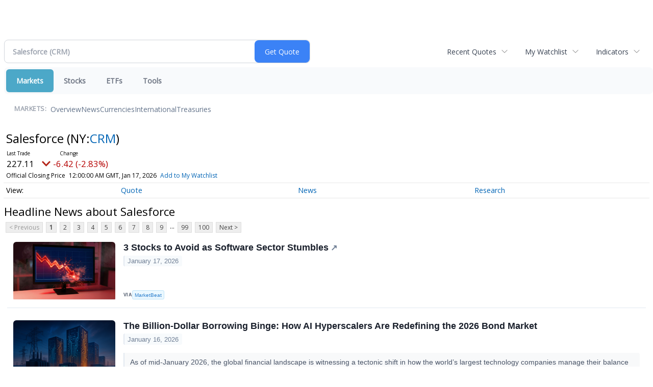

--- FILE ---
content_type: text/html; charset=UTF-8
request_url: https://finance.minyanville.com/minyanville/quote/news?Symbol=NY%3ACRM&ChannelType=NEWS
body_size: 73505
content:
<!doctype html>

 <head>
  <title>Daily Penny Alerts - Latest News about Salesforce (NYSE:CRM) | Salesforce (NYSE:CRM) News</title>
  <style>
   .cropped-image {
    width: 600px;
    height: 70px;
    background-position: center center;
    background-image: url(https://uspto.report/TM/77912671/mark);
    background-repeat: no-repeat;
   }
  </style>
 <meta name="viewport" content="width=device-width, initial-scale=1">
<meta name="description" content="View the latest news & press releases about Salesforce (NYSE:CRM)">
<meta name="robots" content="max-image-preview:large"><link rel="preconnect" href="https://fonts.googleapis.com">
<meta name="twitter:card" content="summary_large_image">
<meta name="twitter:title" content="Latest News about Salesforce (NYSE:CRM) | Salesforce (NYSE:CRM) News">
<meta name="twitter:description" content="View the latest news & press releases about Salesforce (NYSE:CRM)">
<meta name="twitter:image" content=""></head>
 <body>
  <div class = "cropped-image"></div>
  <div><!--FINANCIALCONTENT GOES HERE--></div>
 </body>

<div class="invc">
<link href="https://fonts.googleapis.com/css2?family=Open+Sans&display=swap" rel="stylesheet">


  <script src="//js.financialcontent.com/FCON/FCON.js" type="text/javascript"></script>
  <script type="text/javascript">
   FCON.initialize('//js.financialcontent.com/',true,'finance.minyanville.com','minyanville','');
  </script>
  
 <script type="text/javascript" id="dianomi_context_script" src="https://www.dianomi.com/js/contextfeed.js"></script>

<link rel="stylesheet" href="https://finance.minyanville.com/privatelabel/privatelabel1.css">
 <script type="text/javascript">
  document.FCON.setAutoReload(600);
 </script>

 <div class="nav">
  <link rel="stylesheet" href="https://finance.minyanville.com/widget/privatelabel/nav/investingnav2020.css"><div class="investing-nav-2020">
 <div class="investing-nav-2020-getquote">
  <div class="investing-nav-2020-getquote-widget" id="investingnav_tickerbox"></div>
 </div>
 <div class="investing-nav-2020-hotlinks">
  <div class="investing-nav-2020-hotlink">
   <a class="drop" hoverMenu="_next" href="https://finance.minyanville.com/minyanville/user/recentquotes">Recent Quotes</a>
   <div class="drop_items" style="display:none">
    <div class="morelink clearfix"><a href="https://finance.minyanville.com/minyanville/user/recentquotes">View Full List</a></div>
   </div>
  </div>
  <div class="investing-nav-2020-hotlink">
   <a class="drop" hoverMenu="_next" href="https://finance.minyanville.com/minyanville/user/watchlist">My Watchlist</a>
   <div class="drop_items" style="display:none">
    <div class="morelink clearfix"><a href="https://finance.minyanville.com/minyanville/user/watchlist">Create Watchlist</a></div>
   </div>
  </div>
  <div class="investing-nav-2020-hotlink">
   <a class="drop" hoverMenu="_next">Indicators</a>
   <div class="drop_items" style="display:none">
    <div class="clearfix"><a href="https://finance.minyanville.com/minyanville/quote?Symbol=DJI%3ADJI">DJI</a></div>
    <div class="clearfix"><a href="https://finance.minyanville.com/minyanville/quote?Symbol=NQ%3ACOMP">Nasdaq Composite</a></div>
    <div class="clearfix"><a href="https://finance.minyanville.com/minyanville/quote?Symbol=CBOE%3ASPX">SPX</a></div>
    <div class="clearfix"><a href="https://finance.minyanville.com/minyanville/quote?Symbol=CY%3AGOLD">Gold</a></div>
    <div class="clearfix"><a href="https://finance.minyanville.com/minyanville/quote?Symbol=CY%3AOIL">Crude Oil</a></div>
   </div>
  </div>
 </div>
 <div class="investing-nav-2020-menu">
  <div class="investing-nav-2020-menu-item active" hoverable="true"><a href="https://finance.minyanville.com/minyanville/markets">Markets</a></div>
  <div class="investing-nav-2020-menu-item " hoverable="true"><a href="https://finance.minyanville.com/minyanville/stocks">Stocks</a></div>
  <div class="investing-nav-2020-menu-item " hoverable="true"><a href="https://finance.minyanville.com/minyanville/funds">ETFs</a></div>
  <div class="investing-nav-2020-menu-item " hoverable="true"><a href="https://finance.minyanville.com/minyanville/user/login">Tools</a></div>
  <div class="investing-nav-2020-menu-final-item"></div>
 </div>
 <div class="investing-nav-2020-items">
  <div class="nav-level-indicator">Markets:</div>
  <div class="investing-nav-2020-items-item ">
   <a href="https://finance.minyanville.com/minyanville/markets">Overview</a>
  </div>
  <div class="investing-nav-2020-items-item ">
   <a href="https://finance.minyanville.com/minyanville/markets/news">News</a>
  </div>
  <div class="investing-nav-2020-items-item ">
   <a href="https://finance.minyanville.com/minyanville/currencies">Currencies</a>
  </div>
  <div class="investing-nav-2020-items-item ">
   <a href="https://finance.minyanville.com/minyanville/markets/international">International</a>
  </div>
  <div class="investing-nav-2020-items-item ">
   <a href="https://finance.minyanville.com/minyanville/markets/treasury">Treasuries</a>
  </div>
  <div class="investing-nav-2020-items-final-item"></div>
 </div>
</div>
<script type="text/javascript">
 document.FCON.loadLibraryImmediately('Hover');
 document.FCON.loadLibraryImmediately('QuoteAPI');
 document.FCON.loadLibraryImmediatelyCallback('TickerBox2020',
  function () {
   var opts = {};
   opts = {"defaultCaption":"Salesforce (CRM)"};
   document.FCON.TickerBox2020.create(document.getElementById("investingnav_tickerbox"), opts);
  }
 );
</script>


 </div>

 <div class="fc-page fc-page-quote-news">
<link rel="stylesheet" href="https://finance.minyanville.com/widget/privatelabel/nav/quotenav2020.css"><div class="quote-nav-2020">
 <h1>
  Salesforce
  <span class="quote-nav-2020-symbol">
   (NY:<a title="Quote for Salesforce" href="https://finance.minyanville.com/minyanville/quote?Symbol=NY%3ACRM">CRM</a>)
  </span>
 </h1>
 <div class="quote-nav-2020-price-box">
  <span class="quote-nav-2020-price">227.11</span>
  <span class="quote-nav-2020-change">
   <span class="change arrow arrow_down negative change_negative">
    -6.42 
    (-2.75%)
   </span>
  </span>
  <div class="quote-nav-2020-breakpoint"></div>
  <span class="quote-nav-2020-delay">Official Closing Price</span>
  <span class="quote-nav-2020-date">Updated:  7:00 PM EST, Jan 16, 2026</span>
  <span class="quote-nav-2020-add-watchlist"><a href="https://finance.minyanville.com/minyanville/user/watchlist" onclick="myWatchlist.addSymbol('NY:CRM');">Add to My Watchlist</a></span>
 </div>
 <div class="quote-nav-2020-menu">
  <div class="quote-nav-2020-menu-item">
   <a href="https://finance.minyanville.com/minyanville/quote?Symbol=NY%3ACRM">Quote</a>
   <div class="quote-nav-2020-menu-item-drop">
    <a class="" href="https://finance.minyanville.com/minyanville/quote?Symbol=NY%3ACRM">Overview</a>
    <a class="" href="https://finance.minyanville.com/minyanville/quote/detailedquote?Symbol=NY%3ACRM">Detailed Quote</a>
    <a class="" href="https://finance.minyanville.com/minyanville/quote/chart?Symbol=NY%3ACRM">Charting</a>
    <a class="" href="https://finance.minyanville.com/minyanville/quote/historical?Symbol=NY%3ACRM">Historical Prices</a>
   </div>
  </div>
  <div class="quote-nav-2020-menu-item">
   <a href="https://finance.minyanville.com/minyanville/quote/news?Symbol=NY%3ACRM">News</a>
   <div class="quote-nav-2020-menu-item-drop">
    <a class="" href="https://finance.minyanville.com/minyanville/quote/news?Symbol=NY%3ACRM">All News</a>
    <a class="active" href="https://finance.minyanville.com/minyanville/quote/news?Symbol=NY%3ACRM&amp;ChannelType=NEWS">News Headlines</a>
    <a class="" href="https://finance.minyanville.com/minyanville/quote/news?Symbol=NY%3ACRM&amp;ChannelType=PRESSRELEASES">Press Releases</a>
   </div>
  </div>
  <div class="quote-nav-2020-menu-item">
   <a href="https://finance.minyanville.com/minyanville/quote/filings/quarterly?Symbol=NY%3ACRM">Research</a>
   <div class="quote-nav-2020-menu-item-drop">
    <a class="" href="https://finance.minyanville.com/minyanville/quote/filings/quarterly?Symbol=NY%3ACRM">Quarterly Reports</a>
    <a class="" href="https://finance.minyanville.com/minyanville/quote/filings/insider?Symbol=NY%3ACRM">Insider Filings</a>
    <a class="" href="https://finance.minyanville.com/minyanville/quote/filings/other?Symbol=NY%3ACRM">Other Filings</a>
   </div>
  </div>
 </div>
 </div>
<script type="text/javascript">
 var myWatchlist;
 document.FCON.loadLibraryCallback('WatchList',
  function () {
   var recent = new WatchList('RecentStocks');
   recent.addSymbol('NY:CRM');
   myWatchlist = new WatchList('fc_watchlist');
  }
 );
 
 var decimals = 2;
 var interestMode = 0;
 var priceEl = document.querySelector('.quote-nav-2020-price');
 var changeEl = document.querySelector('.quote-nav-2020-change > .change');
 var dateEl = document.querySelector('.quote-nav-2020-date');
 
 document.FCON.loadLibraryCallback('Format', function () {
  document.FCON.loadLibraryCallback('Streaming', function () {
   document.FCON.Streaming.watchSymbols(
    new Array("321:1755645"),
    function(data) {
     var prevClose = 233.53;
     var price = parseFloat(data.P);
     var tradeTime = parseInt(data.T);

     if (price > 0) {
      priceEl.innerHTML = document.FCON.Format.format(
       price,
       {
        Type: 'number', 
        Decimals: decimals,
        Comma: 1, 
        Default: '0.00',
        Suffix: interestMode ? '%' : ''
       }
      );
     
      if (prevClose > 0) {
       var change = price - prevClose;
       var changePercent = change * 100 / price;

       if (change > 0) changeEl.className = 'change arrow arrow_up positive change_positive';
       else if (change < 0) changeEl.className = 'change arrow arrow_down negative change_negative';
       else changeEl.className = 'change arrow arrow_neutral';
       
       var changeHTML = [
        document.FCON.Format.format(change, { Type: 'number', Decimals: decimals, Comma: 1, Plus: 1, Default: '0.00', Suffix: interestMode ? '%' : '' })
       ];

       if (! interestMode) {
        changeHTML.push(" (", document.FCON.Format.format(changePercent,{Type: 'number', Decimals: 2, Comma: 1, Plus: 1, Suffix: '%', Default: '0.00%'}), ")");
       }
       changeEl.innerHTML = changeHTML.join("");
      }
     }
     
     if (tradeTime > 0) {
      dateEl.innerHTML = document.FCON.Format.format(tradeTime * 1000,{Type: 'dateSpec', Spec: 'tradeTime'});
     }
    }
   )
  });
 });
</script>




<link rel="stylesheet" href="https://finance.minyanville.com/widget/privatelabel/header/header2020.css"><div class="header-2020">
 <h1>Headline News about Salesforce</h1>
</div>

<div class="numbered-page-nav-2020">
 <a class="disabled">&lt; Previous</a>
 <a class="active" href="https://finance.minyanville.com/minyanville/quote/news?ChannelType=NEWS&amp;Symbol=NY%3ACRM">1</a>
 <a class="" href="https://finance.minyanville.com/minyanville/quote/news?CurrentPage=1&amp;ChannelType=NEWS&amp;Symbol=NY%3ACRM">2</a>
 <a class="" href="https://finance.minyanville.com/minyanville/quote/news?ChannelType=NEWS&amp;Symbol=NY%3ACRM&amp;CurrentPage=2">3</a>
 <a class="" href="https://finance.minyanville.com/minyanville/quote/news?CurrentPage=3&amp;ChannelType=NEWS&amp;Symbol=NY%3ACRM">4</a>
 <a class="" href="https://finance.minyanville.com/minyanville/quote/news?ChannelType=NEWS&amp;Symbol=NY%3ACRM&amp;CurrentPage=4">5</a>
 <a class="" href="https://finance.minyanville.com/minyanville/quote/news?ChannelType=NEWS&amp;Symbol=NY%3ACRM&amp;CurrentPage=5">6</a>
 <a class="" href="https://finance.minyanville.com/minyanville/quote/news?ChannelType=NEWS&amp;Symbol=NY%3ACRM&amp;CurrentPage=6">7</a>
 <a class="" href="https://finance.minyanville.com/minyanville/quote/news?Symbol=NY%3ACRM&amp;ChannelType=NEWS&amp;CurrentPage=7">8</a>
 <a class="" href="https://finance.minyanville.com/minyanville/quote/news?CurrentPage=8&amp;Symbol=NY%3ACRM&amp;ChannelType=NEWS">9</a>
<div class="spacer">...</div>
 <a class="" href="https://finance.minyanville.com/minyanville/quote/news?CurrentPage=98&amp;Symbol=NY%3ACRM&amp;ChannelType=NEWS">99</a>
 <a class="" href="https://finance.minyanville.com/minyanville/quote/news?CurrentPage=99&amp;Symbol=NY%3ACRM&amp;ChannelType=NEWS">100</a>
 <a href="https://finance.minyanville.com/minyanville/quote/news?ChannelType=NEWS&amp;Symbol=NY%3ACRM&amp;CurrentPage=1">Next &gt;</a>
</div>
<link rel="stylesheet" href="https://finance.minyanville.com/widget/privatelabel/nav/numberedpagenav1.css">
<div class="widget">
 
<link rel="stylesheet" href="https://finance.minyanville.com/widget/privatelabel/newsrpm/headlines1.css">
<div class="newsrpm-headlines1">

  <div class="headline linked-out has-photo">
  <div class="left">
   <div class="photo">
    <img src="https://cdn.newsrpm.com/image/272716?maxWidth=300" alt="News headline image" style="visibility: hidden" onLoad="this.style.visibility = 'visible'">
   </div>
  </div>
  <div class="right">
   <div class="title">
    <a target="_blank" title="3 Stocks to Avoid as Software Sector Stumbles" href="https://www.marketbeat.com/originals/3-stocks-to-avoid-as-software-sector-stumbles/?utm_source=cloudquote&amp;utm_medium=cloudquote">3 Stocks to Avoid as Software Sector Stumbles<span class="link-arrow">&nbsp;&#x2197;</span></a>
    <div class="date" itemprop="datePublished">January 17, 2026</div>
   </div>
   <div class="meta-row">
    <div class="meta provider"><span>Via</span> <a href="https://finance.minyanville.com/minyanville/news/provider/marketbeat">MarketBeat</a></div>
   </div>

  </div>
 </div>

  <div class="headline has-photo">
  <div class="left">
   <div class="photo">
    <img src="https://cdn.newsrpm.com/image/272499?maxWidth=300" alt="News headline image" style="visibility: hidden" onLoad="this.style.visibility = 'visible'">
   </div>
  </div>
  <div class="right">
   <div class="title">
    <a target="" title="The Billion-Dollar Borrowing Binge: How AI Hyperscalers Are Redefining the 2026 Bond Market" href="https://finance.minyanville.com/minyanville/article/marketminute-2026-1-16-the-billion-dollar-borrowing-binge-how-ai-hyperscalers-are-redefining-the-2026-bond-market">The Billion-Dollar Borrowing Binge: How AI Hyperscalers Are Redefining the 2026 Bond Market</a>
    <div class="date" itemprop="datePublished">January 16, 2026</div>
   </div>
    <div class="excerpt"><a class="nolink excerptlink" href="https://finance.minyanville.com/minyanville/article/marketminute-2026-1-16-the-billion-dollar-borrowing-binge-how-ai-hyperscalers-are-redefining-the-2026-bond-market">As of mid-January 2026, the global financial landscape is witnessing a tectonic shift in how the world&rsquo;s largest technology companies manage their balance sheets. For over a decade, the &quot;Big Three&quot; of...&nbsp;</a></div>
   <div class="meta-row">
    <div class="meta provider"><span>Via</span> <a href="https://finance.minyanville.com/minyanville/news/provider/marketminute">MarketMinute</a></div>
    <div class="meta related-tags"><span>Topics</span>
      <a href="https://finance.minyanville.com/minyanville/news/topic/artificial%20intelligence">Artificial Intelligence</a>
      <a href="https://finance.minyanville.com/minyanville/news/topic/bonds">Bonds</a>
      <a href="https://finance.minyanville.com/minyanville/news/topic/economy">Economy</a>
    </div>
   </div>

  </div>
 </div>

  <div class="headline has-photo">
  <div class="left">
   <div class="photo">
    <img src="https://cdn.newsrpm.com/image/272479?maxWidth=300" alt="News headline image" style="visibility: hidden" onLoad="this.style.visibility = 'visible'">
   </div>
  </div>
  <div class="right">
   <div class="title">
    <a target="" title="The Great Rotation of 2026: Dow Hits Records as Big Tech Braces for an &#39;Efficiency Era&#39; Valuation Reset" href="https://finance.minyanville.com/minyanville/article/marketminute-2026-1-16-the-great-rotation-of-2026-dow-hits-records-as-big-tech-braces-for-an-efficiency-era-valuation-reset">The Great Rotation of 2026: Dow Hits Records as Big Tech Braces for an &#39;Efficiency Era&#39; Valuation Reset</a>
    <div class="date" itemprop="datePublished">January 16, 2026</div>
   </div>
    <div class="excerpt"><a class="nolink excerptlink" href="https://finance.minyanville.com/minyanville/article/marketminute-2026-1-16-the-great-rotation-of-2026-dow-hits-records-as-big-tech-braces-for-an-efficiency-era-valuation-reset">In a week defined by dramatic market divergence, the U.S. stock market has undergone one of its most significant structural shifts in years. As of January 16, 2026, a massive migration of capital is...&nbsp;</a></div>
   <div class="meta-row">
    <div class="meta provider"><span>Via</span> <a href="https://finance.minyanville.com/minyanville/news/provider/marketminute">MarketMinute</a></div>
    <div class="meta related-tags"><span>Topics</span>
      <a href="https://finance.minyanville.com/minyanville/news/topic/artificial%20intelligence">Artificial Intelligence</a>
      <a href="https://finance.minyanville.com/minyanville/news/topic/credit%20cards">Credit Cards</a>
      <a href="https://finance.minyanville.com/minyanville/news/topic/economy">Economy</a>
    </div>
   </div>

  </div>
 </div>

  <div class="headline linked-out has-photo">
  <div class="left">
   <div class="photo">
    <img src="https://cdn.newsrpm.com/image/272304?maxWidth=300" alt="News headline image" style="visibility: hidden" onLoad="this.style.visibility = 'visible'">
   </div>
  </div>
  <div class="right">
   <div class="title">
    <a target="_blank" title="What Are 3 Great Tech Stocks to Buy Right Now?" href="https://www.fool.com/investing/2026/01/16/what-are-3-great-tech-stocks-to-buy-right-now/?source=financialcontent&amp;utm_source=financialcontent&amp;utm_medium=feed&amp;utm_campaign=article&amp;referring_guid=324a3260-1dd2-458a-8828-b6a4435994d2">What Are 3 Great Tech Stocks to Buy Right Now?<span class="link-arrow">&nbsp;&#x2197;</span></a>
    <div class="date" itemprop="datePublished">January 16, 2026</div>
   </div>
    <div class="excerpt"><a class="nolink excerptlink" href="https://www.fool.com/investing/2026/01/16/what-are-3-great-tech-stocks-to-buy-right-now/?source=financialcontent&amp;utm_source=financialcontent&amp;utm_medium=feed&amp;utm_campaign=article&amp;referring_guid=324a3260-1dd2-458a-8828-b6a4435994d2">Alphabet, Salesforce, and UiPath all look like good buys right now.&nbsp;</a></div>
   <div class="meta-row">
    <div class="meta provider"><span>Via</span> <a href="https://finance.minyanville.com/minyanville/news/provider/fool">The Motley Fool</a></div>
    <div class="meta related-tags"><span>Topics</span>
      <a href="https://finance.minyanville.com/minyanville/news/topic/artificial%20intelligence">Artificial Intelligence</a>
    </div>
   </div>

  </div>
 </div>

  <div class="headline has-photo">
  <div class="left">
   <div class="photo">
    <img src="https://cdn.newsrpm.com/image/272263?maxWidth=300" alt="News headline image" style="visibility: hidden" onLoad="this.style.visibility = 'visible'">
   </div>
  </div>
  <div class="right">
   <div class="title">
    <a target="" title="S&amp;P 500 Profit Margins Hit Record 13% as the &#39;Efficiency Era&#39; Takes Hold" href="https://finance.minyanville.com/minyanville/article/marketminute-2026-1-16-s-and-p-500-profit-margins-hit-record-13-as-the-efficiency-era-takes-hold">S&amp;P 500 Profit Margins Hit Record 13% as the &#39;Efficiency Era&#39; Takes Hold</a>
    <div class="date" itemprop="datePublished">January 16, 2026</div>
   </div>
    <div class="excerpt"><a class="nolink excerptlink" href="https://finance.minyanville.com/minyanville/article/marketminute-2026-1-16-s-and-p-500-profit-margins-hit-record-13-as-the-efficiency-era-takes-hold">As of mid-January 2026, the American corporate landscape has reached a historic financial milestone. Net profit margins for the S&amp;P 500 have surged past 13%, marking a record high that defies years of...&nbsp;</a></div>
   <div class="meta-row">
    <div class="meta provider"><span>Via</span> <a href="https://finance.minyanville.com/minyanville/news/provider/marketminute">MarketMinute</a></div>
    <div class="meta related-tags"><span>Topics</span>
      <a href="https://finance.minyanville.com/minyanville/news/topic/artificial%20intelligence">Artificial Intelligence</a>
      <a href="https://finance.minyanville.com/minyanville/news/topic/stocks">Stocks</a>
      <a href="https://finance.minyanville.com/minyanville/news/topic/workforce">Workforce</a>
    </div>
   </div>

  </div>
 </div>

  <div class="headline has-photo">
  <div class="left">
   <div class="photo">
    <img src="https://cdn.newsrpm.com/image/272253?maxWidth=300" alt="News headline image" style="visibility: hidden" onLoad="this.style.visibility = 'visible'">
   </div>
  </div>
  <div class="right">
   <div class="title">
    <a target="" title="The Memory Supercycle Divergence: Why Micron Technology is Surging While AI Giants Stumble" href="https://finance.minyanville.com/minyanville/article/marketminute-2026-1-16-the-memory-supercycle-divergence-why-micron-technology-is-surging-while-ai-giants-stumble">The Memory Supercycle Divergence: Why Micron Technology is Surging While AI Giants Stumble</a>
    <div class="date" itemprop="datePublished">January 16, 2026</div>
   </div>
    <div class="excerpt"><a class="nolink excerptlink" href="https://finance.minyanville.com/minyanville/article/marketminute-2026-1-16-the-memory-supercycle-divergence-why-micron-technology-is-surging-while-ai-giants-stumble">As the sun rose over the financial district on January 16, 2026, the technology sector presented a stark and unusual split. While the broader market grappled with &quot;policy whiplash&quot; and a cooling of the...&nbsp;</a></div>
   <div class="meta-row">
    <div class="meta provider"><span>Via</span> <a href="https://finance.minyanville.com/minyanville/news/provider/marketminute">MarketMinute</a></div>
    <div class="meta related-tags"><span>Topics</span>
      <a href="https://finance.minyanville.com/minyanville/news/topic/artificial%20intelligence">Artificial Intelligence</a>
      <a href="https://finance.minyanville.com/minyanville/news/topic/economy">Economy</a>
      <a href="https://finance.minyanville.com/minyanville/news/topic/government">Government</a>
    </div>
   </div>

  </div>
 </div>
<div class="headline dianomi_context" data-dianomi-context-id="4150"></div>

  <div class="headline has-photo">
  <div class="left">
   <div class="photo">
    <img src="https://cdn.newsrpm.com/image/272134?maxWidth=300" alt="News headline image" style="visibility: hidden" onLoad="this.style.visibility = 'visible'">
   </div>
  </div>
  <div class="right">
   <div class="title">
    <a target="" title="The AI Great Divide: Why &#39;Picks and Shovels&#39; Chips are Outpacing Software Giants in 2026" href="https://finance.minyanville.com/minyanville/article/marketminute-2026-1-16-the-ai-great-divide-why-picks-and-shovels-chips-are-outpacing-software-giants-in-2026">The AI Great Divide: Why &#39;Picks and Shovels&#39; Chips are Outpacing Software Giants in 2026</a>
    <div class="date" itemprop="datePublished">January 16, 2026</div>
   </div>
    <div class="excerpt"><a class="nolink excerptlink" href="https://finance.minyanville.com/minyanville/article/marketminute-2026-1-16-the-ai-great-divide-why-picks-and-shovels-chips-are-outpacing-software-giants-in-2026">As of mid-January 2026, a stark divergence has emerged in the financial markets, separating the architects of the artificial intelligence revolution from those attempting to sell its finished products....&nbsp;</a></div>
   <div class="meta-row">
    <div class="meta provider"><span>Via</span> <a href="https://finance.minyanville.com/minyanville/news/provider/marketminute">MarketMinute</a></div>
    <div class="meta related-tags"><span>Topics</span>
      <a href="https://finance.minyanville.com/minyanville/news/topic/artificial%20intelligence">Artificial Intelligence</a>
      <a href="https://finance.minyanville.com/minyanville/news/topic/economy">Economy</a>
    </div>
   </div>

  </div>
 </div>

  <div class="headline has-photo">
  <div class="left">
   <div class="photo">
    <img src="https://cdn.newsrpm.com/image/272105?maxWidth=300" alt="News headline image" style="visibility: hidden" onLoad="this.style.visibility = 'visible'">
   </div>
  </div>
  <div class="right">
   <div class="title">
    <a target="" title="Oppenheimer Downgrades Adobe as Software Stocks Struggle to Bridge the AI Monetization Gap" href="https://finance.minyanville.com/minyanville/article/marketminute-2026-1-16-oppenheimer-downgrades-adobe-as-software-stocks-struggle-to-bridge-the-ai-monetization-gap">Oppenheimer Downgrades Adobe as Software Stocks Struggle to Bridge the AI Monetization Gap</a>
    <div class="date" itemprop="datePublished">January 16, 2026</div>
   </div>
    <div class="excerpt"><a class="nolink excerptlink" href="https://finance.minyanville.com/minyanville/article/marketminute-2026-1-16-oppenheimer-downgrades-adobe-as-software-stocks-struggle-to-bridge-the-ai-monetization-gap">As the tech sector settles into the first weeks of 2026, a stark reality is setting in for the once-untouchable giants of the &quot;Software as a Service&quot; (SaaS) era. The enthusiasm that fueled the initial...&nbsp;</a></div>
   <div class="meta-row">
    <div class="meta provider"><span>Via</span> <a href="https://finance.minyanville.com/minyanville/news/provider/marketminute">MarketMinute</a></div>
    <div class="meta related-tags"><span>Topics</span>
      <a href="https://finance.minyanville.com/minyanville/news/topic/artificial%20intelligence">Artificial Intelligence</a>
      <a href="https://finance.minyanville.com/minyanville/news/topic/earnings">Earnings</a>
    </div>
   </div>

  </div>
 </div>

  <div class="headline has-photo">
  <div class="left">
   <div class="photo">
    <img src="https://cdn.newsrpm.com/image/271968?maxWidth=300" alt="News headline image" style="visibility: hidden" onLoad="this.style.visibility = 'visible'">
   </div>
  </div>
  <div class="right">
   <div class="title">
    <a target="" title="US Jobless Claims Fall to 198,000: Navigating the &#39;No Hire, No Fire&#39; Economy" href="https://finance.minyanville.com/minyanville/article/marketminute-2026-1-16-us-jobless-claims-fall-to-198000-navigating-the-no-hire-no-fire-economy">US Jobless Claims Fall to 198,000: Navigating the &#39;No Hire, No Fire&#39; Economy</a>
    <div class="date" itemprop="datePublished">January 16, 2026</div>
   </div>
    <div class="excerpt"><a class="nolink excerptlink" href="https://finance.minyanville.com/minyanville/article/marketminute-2026-1-16-us-jobless-claims-fall-to-198000-navigating-the-no-hire-no-fire-economy">In a data release that has left economists both impressed and uneasy, the U.S. Department of Labor reported on Thursday that initial jobless claims for the week ending January 10, 2026, fell to a...&nbsp;</a></div>
   <div class="meta-row">
    <div class="meta provider"><span>Via</span> <a href="https://finance.minyanville.com/minyanville/news/provider/marketminute">MarketMinute</a></div>
    <div class="meta related-tags"><span>Topics</span>
      <a href="https://finance.minyanville.com/minyanville/news/topic/artificial%20intelligence">Artificial Intelligence</a>
      <a href="https://finance.minyanville.com/minyanville/news/topic/economy">Economy</a>
      <a href="https://finance.minyanville.com/minyanville/news/topic/immigration">Immigration</a>
    </div>
   </div>

  </div>
 </div>

  <div class="headline linked-out has-photo">
  <div class="left">
   <div class="photo">
    <img src="https://cdn.newsrpm.com/image/271612?maxWidth=300" alt="News headline image" style="visibility: hidden" onLoad="this.style.visibility = 'visible'">
   </div>
  </div>
  <div class="right">
   <div class="title">
    <a target="_blank" title="Why Amazon Has A Big Problem With Saks Global&#39;s Chapter 11 Financing Deal" href="https://stocktwits.com/news-articles/markets/equity/why-amazon-has-a-big-problem-with-saks-global-bankruptcy-financing-deal/cmUlkWER4Jt">Why Amazon Has A Big Problem With Saks Global&#39;s Chapter 11 Financing Deal<span class="link-arrow">&nbsp;&#x2197;</span></a>
    <div class="date" itemprop="datePublished">January 16, 2026</div>
   </div>
    <div class="excerpt"><a class="nolink excerptlink" href="https://stocktwits.com/news-articles/markets/equity/why-amazon-has-a-big-problem-with-saks-global-bankruptcy-financing-deal/cmUlkWER4Jt">Amazon said its 2024 investment in Saks was conditioned upon the latter entering into a commercial agreement with the e-commerce giant to sell Saks products on its website.&nbsp;</a></div>
   <div class="meta-row">
    <div class="meta provider"><span>Via</span> <a href="https://finance.minyanville.com/minyanville/news/provider/stocktwits">Stocktwits</a></div>
    <div class="meta related-tags"><span>Topics</span>
      <a href="https://finance.minyanville.com/minyanville/news/topic/bankruptcy">Bankruptcy</a>
    </div>
   </div>

  </div>
 </div>

  <div class="headline has-photo">
  <div class="left">
   <div class="photo">
    <img src="https://cdn.newsrpm.com/image/271185?maxWidth=300" alt="News headline image" style="visibility: hidden" onLoad="this.style.visibility = 'visible'">
   </div>
  </div>
  <div class="right">
   <div class="title">
    <a target="" title="Bridging the Gap: Microsoft Copilot Studio Extension for VS Code Hits General Availability" href="https://finance.minyanville.com/minyanville/article/tokenring-2026-1-15-bridging-the-gap-microsoft-copilot-studio-extension-for-vs-code-hits-general-availability">Bridging the Gap: Microsoft Copilot Studio Extension for VS Code Hits General Availability</a>
    <div class="date" itemprop="datePublished">January 15, 2026</div>
   </div>
    <div class="excerpt"><a class="nolink excerptlink" href="https://finance.minyanville.com/minyanville/article/tokenring-2026-1-15-bridging-the-gap-microsoft-copilot-studio-extension-for-vs-code-hits-general-availability">REDMOND, Wash. &mdash; In a move that signals a paradigm shift for the &quot;Agentic AI&quot; era, Microsoft (NASDAQ: MSFT) has officially announced the general availability of the Microsoft Copilot Studio extension...&nbsp;</a></div>
   <div class="meta-row">
    <div class="meta provider"><span>Via</span> <a href="https://finance.minyanville.com/minyanville/news/provider/tokenring">TokenRing AI</a></div>
    <div class="meta related-tags"><span>Topics</span>
      <a href="https://finance.minyanville.com/minyanville/news/topic/artificial%20intelligence">Artificial Intelligence</a>
    </div>
   </div>

  </div>
 </div>

  <div class="headline has-photo">
  <div class="left">
   <div class="photo">
    <img src="https://cdn.newsrpm.com/image/271166?maxWidth=300" alt="News headline image" style="visibility: hidden" onLoad="this.style.visibility = 'visible'">
   </div>
  </div>
  <div class="right">
   <div class="title">
    <a target="" title="The Copilot Era is Dead: How Salesforce Agentforce Sparked the Autonomous Business Revolution" href="https://finance.minyanville.com/minyanville/article/tokenring-2026-1-15-the-copilot-era-is-dead-how-salesforce-agentforce-sparked-the-autonomous-business-revolution">The Copilot Era is Dead: How Salesforce Agentforce Sparked the Autonomous Business Revolution</a>
    <div class="date" itemprop="datePublished">January 15, 2026</div>
   </div>
    <div class="excerpt"><a class="nolink excerptlink" href="https://finance.minyanville.com/minyanville/article/tokenring-2026-1-15-the-copilot-era-is-dead-how-salesforce-agentforce-sparked-the-autonomous-business-revolution">As of January 15, 2026, the era of the &quot;AI Copilot&quot; is officially being relegated to the history books. What began in early 2023 as a fascination with chatbots that could summarize emails has matured...&nbsp;</a></div>
   <div class="meta-row">
    <div class="meta provider"><span>Via</span> <a href="https://finance.minyanville.com/minyanville/news/provider/tokenring">TokenRing AI</a></div>
    <div class="meta related-tags"><span>Topics</span>
      <a href="https://finance.minyanville.com/minyanville/news/topic/artificial%20intelligence">Artificial Intelligence</a>
      <a href="https://finance.minyanville.com/minyanville/news/topic/economy">Economy</a>
    </div>
   </div>

  </div>
 </div>
<div class="headline dianomi_context" data-dianomi-context-id="4150"></div>

  <div class="headline has-photo">
  <div class="left">
   <div class="photo">
    <img src="https://cdn.newsrpm.com/image/271114?maxWidth=300" alt="News headline image" style="visibility: hidden" onLoad="this.style.visibility = 'visible'">
   </div>
  </div>
  <div class="right">
   <div class="title">
    <a target="" title="The Great Unshackling: OpenAI&rsquo;s &lsquo;Operator&rsquo; and the Dawn of the Autonomous Agentic Era" href="https://finance.minyanville.com/minyanville/article/tokenring-2026-1-15-the-great-unshackling-openais-operator-and-the-dawn-of-the-autonomous-agentic-era">The Great Unshackling: OpenAI&rsquo;s &lsquo;Operator&rsquo; and the Dawn of the Autonomous Agentic Era</a>
    <div class="date" itemprop="datePublished">January 15, 2026</div>
   </div>
    <div class="excerpt"><a class="nolink excerptlink" href="https://finance.minyanville.com/minyanville/article/tokenring-2026-1-15-the-great-unshackling-openais-operator-and-the-dawn-of-the-autonomous-agentic-era">The Great Unshackling: OpenAI&rsquo;s &#39;Operator&#39; and the Dawn of the Autonomous Agentic Era As we enter the first weeks of 2026, the tech industry is witnessing a tectonic shift that marks the end of the...&nbsp;</a></div>
   <div class="meta-row">
    <div class="meta provider"><span>Via</span> <a href="https://finance.minyanville.com/minyanville/news/provider/tokenring">TokenRing AI</a></div>
    <div class="meta related-tags"><span>Topics</span>
      <a href="https://finance.minyanville.com/minyanville/news/topic/artificial%20intelligence">Artificial Intelligence</a>
      <a href="https://finance.minyanville.com/minyanville/news/topic/credit%20cards">Credit Cards</a>
      <a href="https://finance.minyanville.com/minyanville/news/topic/economy">Economy</a>
    </div>
   </div>

  </div>
 </div>

  <div class="headline has-photo">
  <div class="left">
   <div class="photo">
    <img src="https://cdn.newsrpm.com/image/271108?maxWidth=300" alt="News headline image" style="visibility: hidden" onLoad="this.style.visibility = 'visible'">
   </div>
  </div>
  <div class="right">
   <div class="title">
    <a target="" title="From Chatbot to Colleague: How Anthropic&rsquo;s &lsquo;Computer Use&rsquo; Redefined the Human-AI Interface" href="https://finance.minyanville.com/minyanville/article/tokenring-2026-1-15-from-chatbot-to-colleague-how-anthropics-computer-use-redefined-the-human-ai-interface">From Chatbot to Colleague: How Anthropic&rsquo;s &lsquo;Computer Use&rsquo; Redefined the Human-AI Interface</a>
    <div class="date" itemprop="datePublished">January 15, 2026</div>
   </div>
    <div class="excerpt"><a class="nolink excerptlink" href="https://finance.minyanville.com/minyanville/article/tokenring-2026-1-15-from-chatbot-to-colleague-how-anthropics-computer-use-redefined-the-human-ai-interface">In the fast-moving history of artificial intelligence, October 22, 2024, stands as a watershed moment. It was the day Anthropic, the AI safety-first lab backed by Amazon.com, Inc. (NASDAQ: AMZN) and...&nbsp;</a></div>
   <div class="meta-row">
    <div class="meta provider"><span>Via</span> <a href="https://finance.minyanville.com/minyanville/news/provider/tokenring">TokenRing AI</a></div>
    <div class="meta related-tags"><span>Topics</span>
      <a href="https://finance.minyanville.com/minyanville/news/topic/artificial%20intelligence">Artificial Intelligence</a>
      <a href="https://finance.minyanville.com/minyanville/news/topic/economy">Economy</a>
    </div>
   </div>

  </div>
 </div>

  <div class="headline linked-out">
  <div class="right">
   <div class="title">
    <a target="_blank" title="What&#39;s going on in today&#39;s session: S&amp;P500 movers" href="https://www.chartmill.com/news/APA/Chartmill-39976-Whats-going-on-in-todays-session-SP500-movers">What&#39;s going on in today&#39;s session: S&amp;P500 movers<span class="link-arrow">&nbsp;&#x2197;</span></a>
    <div class="date" itemprop="datePublished">January 15, 2026</div>
   </div>
   <div class="meta-row">
    <div class="meta provider"><span>Via</span> <a href="https://finance.minyanville.com/minyanville/news/provider/chartmill">Chartmill</a></div>
   </div>

  </div>
 </div>

  <div class="headline linked-out has-photo">
  <div class="left">
   <div class="photo">
    <img src="https://cdn.newsrpm.com/image/269885?maxWidth=300" alt="News headline image" style="visibility: hidden" onLoad="this.style.visibility = 'visible'">
   </div>
  </div>
  <div class="right">
   <div class="title">
    <a target="_blank" title="Short-Term Trends Pressure Salesforce Stock" href="https://www.benzinga.com/trading-ideas/movers/26/01/49920415/short-term-trends-pressure-salesforce-stock">Short-Term Trends Pressure Salesforce Stock<span class="link-arrow">&nbsp;&#x2197;</span></a>
    <div class="date" itemprop="datePublished">January 14, 2026</div>
   </div>
    <div class="excerpt"><a class="nolink excerptlink" href="https://www.benzinga.com/trading-ideas/movers/26/01/49920415/short-term-trends-pressure-salesforce-stock">Salesforce Inc (NYSE:CRM) shares are down on Wednesday, reflecting a broader trend in the market as technology stocks face pressure.&nbsp;</a></div>
   <div class="meta-row">
    <div class="meta provider"><span>Via</span> <a href="https://finance.minyanville.com/minyanville/news/provider/benzinga">Benzinga</a></div>
   </div>

  </div>
 </div>

  <div class="headline has-photo">
  <div class="left">
   <div class="photo">
    <img src="https://cdn.newsrpm.com/image/269815?maxWidth=300" alt="News headline image" style="visibility: hidden" onLoad="this.style.visibility = 'visible'">
   </div>
  </div>
  <div class="right">
   <div class="title">
    <a target="" title="The $1 Billion Solopreneur: How AI Agents Are Engineering the Era of the One-Person Unicorn" href="https://finance.minyanville.com/minyanville/article/tokenring-2026-1-14-the-1-billion-solopreneur-how-ai-agents-are-engineering-the-era-of-the-one-person-unicorn">The $1 Billion Solopreneur: How AI Agents Are Engineering the Era of the One-Person Unicorn</a>
    <div class="date" itemprop="datePublished">January 14, 2026</div>
   </div>
    <div class="excerpt"><a class="nolink excerptlink" href="https://finance.minyanville.com/minyanville/article/tokenring-2026-1-14-the-1-billion-solopreneur-how-ai-agents-are-engineering-the-era-of-the-one-person-unicorn">The dream of the &quot;one-person unicorn&quot;&mdash;a company reaching a $1 billion valuation with a single employee&mdash;has transitioned from a Silicon Valley thought experiment to a tangible reality. As of January 14,...&nbsp;</a></div>
   <div class="meta-row">
    <div class="meta provider"><span>Via</span> <a href="https://finance.minyanville.com/minyanville/news/provider/tokenring">TokenRing AI</a></div>
    <div class="meta related-tags"><span>Topics</span>
      <a href="https://finance.minyanville.com/minyanville/news/topic/artificial%20intelligence">Artificial Intelligence</a>
      <a href="https://finance.minyanville.com/minyanville/news/topic/economy">Economy</a>
    </div>
   </div>

  </div>
 </div>

  <div class="headline has-photo">
  <div class="left">
   <div class="photo">
    <img src="https://cdn.newsrpm.com/image/269767?maxWidth=300" alt="News headline image" style="visibility: hidden" onLoad="this.style.visibility = 'visible'">
   </div>
  </div>
  <div class="right">
   <div class="title">
    <a target="" title="The Great UI Takeover: How Anthropic&rsquo;s &lsquo;Computer Use&rsquo; Redefined the Digital Workspace" href="https://finance.minyanville.com/minyanville/article/tokenring-2026-1-14-the-great-ui-takeover-how-anthropics-computer-use-redefined-the-digital-workspace">The Great UI Takeover: How Anthropic&rsquo;s &lsquo;Computer Use&rsquo; Redefined the Digital Workspace</a>
    <div class="date" itemprop="datePublished">January 14, 2026</div>
   </div>
    <div class="excerpt"><a class="nolink excerptlink" href="https://finance.minyanville.com/minyanville/article/tokenring-2026-1-14-the-great-ui-takeover-how-anthropics-computer-use-redefined-the-digital-workspace">In the fast-evolving landscape of artificial intelligence, a single breakthrough in late 2024 fundamentally altered the relationship between humans and machines. Anthropic&rsquo;s introduction of &quot;Computer...&nbsp;</a></div>
   <div class="meta-row">
    <div class="meta provider"><span>Via</span> <a href="https://finance.minyanville.com/minyanville/news/provider/tokenring">TokenRing AI</a></div>
    <div class="meta related-tags"><span>Topics</span>
      <a href="https://finance.minyanville.com/minyanville/news/topic/artificial%20intelligence">Artificial Intelligence</a>
    </div>
   </div>

  </div>
 </div>
<div class="headline dianomi_context" data-dianomi-context-id="4150"></div>

  <div class="headline linked-out has-photo">
  <div class="left">
   <div class="photo">
    <img src="https://cdn.newsrpm.com/image/269659?maxWidth=300" alt="News headline image" style="visibility: hidden" onLoad="this.style.visibility = 'visible'">
   </div>
  </div>
  <div class="right">
   <div class="title">
    <a target="_blank" title="Rule Breaker Investing: A &quot;Secret Weapon&quot; for Investors" href="https://www.fool.com/investing/2026/01/14/rule-breaker-investing-a-secret-weapon-for-investo/?source=financialcontent&amp;utm_source=financialcontent&amp;utm_medium=feed&amp;utm_campaign=article&amp;referring_guid=da877264-7a21-49cd-93c6-87a87aa1d39d">Rule Breaker Investing: A &quot;Secret Weapon&quot; for Investors<span class="link-arrow">&nbsp;&#x2197;</span></a>
    <div class="date" itemprop="datePublished">January 14, 2026</div>
   </div>
    <div class="excerpt"><a class="nolink excerptlink" href="https://www.fool.com/investing/2026/01/14/rule-breaker-investing-a-secret-weapon-for-investo/?source=financialcontent&amp;utm_source=financialcontent&amp;utm_medium=feed&amp;utm_campaign=article&amp;referring_guid=da877264-7a21-49cd-93c6-87a87aa1d39d">This lesson-filled episode makes the case for capital &quot;H&quot; History as an investor&#39;s secret weapon -- and for why perspective, patience, and precise thinking continue year after year to help investors...&nbsp;</a></div>
   <div class="meta-row">
    <div class="meta provider"><span>Via</span> <a href="https://finance.minyanville.com/minyanville/news/provider/fool">The Motley Fool</a></div>
   </div>

  </div>
 </div>

  <div class="headline has-photo">
  <div class="left">
   <div class="photo">
    <img src="https://cdn.newsrpm.com/image/269524?maxWidth=300" alt="News headline image" style="visibility: hidden" onLoad="this.style.visibility = 'visible'">
   </div>
  </div>
  <div class="right">
   <div class="title">
    <a target="" title="A Titan Tumbles: Saks Global Files for Chapter 11 as the High Cost of Luxury Consolidation Collides with Reality" href="https://finance.minyanville.com/minyanville/article/marketminute-2026-1-14-a-titan-tumbles-saks-global-files-for-chapter-11-as-the-high-cost-of-luxury-consolidation-collides-with-reality">A Titan Tumbles: Saks Global Files for Chapter 11 as the High Cost of Luxury Consolidation Collides with Reality</a>
    <div class="date" itemprop="datePublished">January 14, 2026</div>
   </div>
    <div class="excerpt"><a class="nolink excerptlink" href="https://finance.minyanville.com/minyanville/article/marketminute-2026-1-14-a-titan-tumbles-saks-global-files-for-chapter-11-as-the-high-cost-of-luxury-consolidation-collides-with-reality">In a move that signals a seismic shift in the American luxury landscape, Saks Global, the powerhouse entity formed through the high-profile merger of Saks Fifth Avenue and Neiman Marcus, has filed for...&nbsp;</a></div>
   <div class="meta-row">
    <div class="meta provider"><span>Via</span> <a href="https://finance.minyanville.com/minyanville/news/provider/marketminute">MarketMinute</a></div>
    <div class="meta related-tags"><span>Topics</span>
      <a href="https://finance.minyanville.com/minyanville/news/topic/artificial%20intelligence">Artificial Intelligence</a>
      <a href="https://finance.minyanville.com/minyanville/news/topic/bankruptcy">Bankruptcy</a>
      <a href="https://finance.minyanville.com/minyanville/news/topic/economy">Economy</a>
    </div>
   </div>

  </div>
 </div>

  <div class="headline has-photo">
  <div class="left">
   <div class="photo">
    <img src="https://cdn.newsrpm.com/image/269505?maxWidth=300" alt="News headline image" style="visibility: hidden" onLoad="this.style.visibility = 'visible'">
   </div>
  </div>
  <div class="right">
   <div class="title">
    <a target="" title="Salesforce&rsquo;s AI Ambitions Meet Market Reality: Slackbot Revamp Fails to Ignite Stock as Salesforce Becomes Dow&rsquo;s Top Laggard" href="https://finance.minyanville.com/minyanville/article/marketminute-2026-1-14-salesforces-ai-ambitions-meet-market-reality-slackbot-revamp-fails-to-ignite-stock-as-salesforce-becomes-dows-top-laggard">Salesforce&rsquo;s AI Ambitions Meet Market Reality: Slackbot Revamp Fails to Ignite Stock as Salesforce Becomes Dow&rsquo;s Top Laggard</a>
    <div class="date" itemprop="datePublished">January 14, 2026</div>
   </div>
    <div class="excerpt"><a class="nolink excerptlink" href="https://finance.minyanville.com/minyanville/article/marketminute-2026-1-14-salesforces-ai-ambitions-meet-market-reality-slackbot-revamp-fails-to-ignite-stock-as-salesforce-becomes-dows-top-laggard">On January 13, 2026, Salesforce (NYSE: CRM) officially launched the general availability of its revamped Slackbot, a move intended to be a cornerstone of its &quot;agentic enterprise&quot; strategy. However, the...&nbsp;</a></div>
   <div class="meta-row">
    <div class="meta provider"><span>Via</span> <a href="https://finance.minyanville.com/minyanville/news/provider/marketminute">MarketMinute</a></div>
    <div class="meta related-tags"><span>Topics</span>
      <a href="https://finance.minyanville.com/minyanville/news/topic/artificial%20intelligence">Artificial Intelligence</a>
      <a href="https://finance.minyanville.com/minyanville/news/topic/stocks">Stocks</a>
    </div>
   </div>

  </div>
 </div>

  <div class="headline has-photo">
  <div class="left">
   <div class="photo">
    <img src="https://cdn.newsrpm.com/image/269404?maxWidth=300" alt="News headline image" style="visibility: hidden" onLoad="this.style.visibility = 'visible'">
   </div>
  </div>
  <div class="right">
   <div class="title">
    <a target="" title="The &ldquo;Digital Labor&rdquo; Era: A Deep-Dive into Salesforce&rsquo;s Agentic Pivot" href="https://finance.minyanville.com/minyanville/article/finterra-2026-1-14-the-digital-labor-era-a-deep-dive-into-salesforces-agentic-pivot">The &ldquo;Digital Labor&rdquo; Era: A Deep-Dive into Salesforce&rsquo;s Agentic Pivot</a>
    <div class="date" itemprop="datePublished">January 14, 2026</div>
   </div>
    <div class="excerpt"><a class="nolink excerptlink" href="https://finance.minyanville.com/minyanville/article/finterra-2026-1-14-the-digital-labor-era-a-deep-dive-into-salesforces-agentic-pivot">Salesforce, the global leader in Customer Relationship Management (CRM) software, finds itself in a defining moment. For nearly 25 years, the San Francisco-based giant has dominated enterprise sales,...&nbsp;</a></div>
   <div class="meta-row">
    <div class="meta provider"><span>Via</span> <a href="https://finance.minyanville.com/minyanville/news/provider/finterra">Finterra</a></div>
    <div class="meta related-tags"><span>Topics</span>
      <a href="https://finance.minyanville.com/minyanville/news/topic/artificial%20intelligence">Artificial Intelligence</a>
      <a href="https://finance.minyanville.com/minyanville/news/topic/initial%20public%20offering">Initial Public Offering</a>
    </div>
   </div>

  </div>
 </div>

  <div class="headline has-photo">
  <div class="left">
   <div class="photo">
    <img src="https://cdn.newsrpm.com/image/269375?maxWidth=300" alt="News headline image" style="visibility: hidden" onLoad="this.style.visibility = 'visible'">
   </div>
  </div>
  <div class="right">
   <div class="title">
    <a target="" title="Microsoft (MSFT) Deep-Dive: Navigating the 2026 AI Valuation Reset" href="https://finance.minyanville.com/minyanville/article/finterra-2026-1-14-microsoft-msft-deep-dive-navigating-the-2026-ai-valuation-reset">Microsoft (MSFT) Deep-Dive: Navigating the 2026 AI Valuation Reset</a>
    <div class="date" itemprop="datePublished">January 14, 2026</div>
   </div>
    <div class="excerpt"><a class="nolink excerptlink" href="https://finance.minyanville.com/minyanville/article/finterra-2026-1-14-microsoft-msft-deep-dive-navigating-the-2026-ai-valuation-reset">Date: January 14, 2026 Introduction As the global financial markets navigate a turbulent start to 2026, characterized by a sharp valuation reset in the technology sector, few companies find themselves...&nbsp;</a></div>
   <div class="meta-row">
    <div class="meta provider"><span>Via</span> <a href="https://finance.minyanville.com/minyanville/news/provider/finterra">Finterra</a></div>
    <div class="meta related-tags"><span>Topics</span>
      <a href="https://finance.minyanville.com/minyanville/news/topic/artificial%20intelligence">Artificial Intelligence</a>
      <a href="https://finance.minyanville.com/minyanville/news/topic/earnings">Earnings</a>
    </div>
   </div>

  </div>
 </div>

  <div class="headline has-photo">
  <div class="left">
   <div class="photo">
    <img src="https://cdn.newsrpm.com/image/269262?maxWidth=300" alt="News headline image" style="visibility: hidden" onLoad="this.style.visibility = 'visible'">
   </div>
  </div>
  <div class="right">
   <div class="title">
    <a target="" title="The Agentic Pivot: Can Salesforce (CRM) Reclaim Its Cloud Crown?" href="https://finance.minyanville.com/minyanville/article/finterra-2026-1-14-the-agentic-pivot-can-salesforce-crm-reclaim-its-cloud-crown">The Agentic Pivot: Can Salesforce (CRM) Reclaim Its Cloud Crown?</a>
    <div class="date" itemprop="datePublished">January 14, 2026</div>
   </div>
    <div class="excerpt"><a class="nolink excerptlink" href="https://finance.minyanville.com/minyanville/article/finterra-2026-1-14-the-agentic-pivot-can-salesforce-crm-reclaim-its-cloud-crown">As of January 14, 2026, Salesforce, Inc. (NYSE: CRM) stands at a critical historical juncture. Once the undisputed king of the Software-as-a-Service (SaaS) era, the San Francisco-based giant is...&nbsp;</a></div>
   <div class="meta-row">
    <div class="meta provider"><span>Via</span> <a href="https://finance.minyanville.com/minyanville/news/provider/finterra">Finterra</a></div>
    <div class="meta related-tags"><span>Topics</span>
      <a href="https://finance.minyanville.com/minyanville/news/topic/artificial%20intelligence">Artificial Intelligence</a>
      <a href="https://finance.minyanville.com/minyanville/news/topic/world%20trade">World Trade</a>
    </div>
   </div>

  </div>
 </div>
<div class="headline dianomi_context" data-dianomi-context-id="4150"></div>

  <div class="headline has-photo">
  <div class="left">
   <div class="photo">
    <img src="https://cdn.newsrpm.com/image/269257?maxWidth=300" alt="News headline image" style="visibility: hidden" onLoad="this.style.visibility = 'visible'">
   </div>
  </div>
  <div class="right">
   <div class="title">
    <a target="" title="The Bitcoin Treasury King: A Deep-Dive Research Report on MicroStrategy (MSTR)" href="https://finance.minyanville.com/minyanville/article/finterra-2026-1-14-the-bitcoin-treasury-king-a-deep-dive-research-report-on-microstrategy-mstr">The Bitcoin Treasury King: A Deep-Dive Research Report on MicroStrategy (MSTR)</a>
    <div class="date" itemprop="datePublished">January 14, 2026</div>
   </div>
    <div class="excerpt"><a class="nolink excerptlink" href="https://finance.minyanville.com/minyanville/article/finterra-2026-1-14-the-bitcoin-treasury-king-a-deep-dive-research-report-on-microstrategy-mstr">Today&rsquo;s Date: January 14, 2026 Introduction MicroStrategy Incorporated (Nasdaq: MSTR) has evolved from a conventional enterprise software vendor into a unique financial phenomenon: the world&rsquo;s first...&nbsp;</a></div>
   <div class="meta-row">
    <div class="meta provider"><span>Via</span> <a href="https://finance.minyanville.com/minyanville/news/provider/finterra">Finterra</a></div>
    <div class="meta related-tags"><span>Topics</span>
      <a href="https://finance.minyanville.com/minyanville/news/topic/artificial%20intelligence">Artificial Intelligence</a>
      <a href="https://finance.minyanville.com/minyanville/news/topic/etfs">ETFs</a>
      <a href="https://finance.minyanville.com/minyanville/news/topic/economy">Economy</a>
    </div>
   </div>

  </div>
 </div>

  <div class="headline has-photo">
  <div class="left">
   <div class="photo">
    <img src="https://cdn.newsrpm.com/image/268602?maxWidth=300" alt="News headline image" style="visibility: hidden" onLoad="this.style.visibility = 'visible'">
   </div>
  </div>
  <div class="right">
   <div class="title">
    <a target="" title="Salesforce Shares Plunge 7% as AI Monetization Concerns Shake Software Sector" href="https://finance.minyanville.com/minyanville/article/marketminute-2026-1-13-salesforce-shares-plunge-7-as-ai-monetization-concerns-shake-software-sector">Salesforce Shares Plunge 7% as AI Monetization Concerns Shake Software Sector</a>
    <div class="date" itemprop="datePublished">January 13, 2026</div>
   </div>
    <div class="excerpt"><a class="nolink excerptlink" href="https://finance.minyanville.com/minyanville/article/marketminute-2026-1-13-salesforce-shares-plunge-7-as-ai-monetization-concerns-shake-software-sector">In a jarring start to the second week of 2026, shares of Salesforce (NYSE: CRM) plummeted nearly 7% on Tuesday, marking the cloud giant&rsquo;s steepest single-day decline since May 2024. The sharp sell-off,...&nbsp;</a></div>
   <div class="meta-row">
    <div class="meta provider"><span>Via</span> <a href="https://finance.minyanville.com/minyanville/news/provider/marketminute">MarketMinute</a></div>
    <div class="meta related-tags"><span>Topics</span>
      <a href="https://finance.minyanville.com/minyanville/news/topic/artificial%20intelligence">Artificial Intelligence</a>
      <a href="https://finance.minyanville.com/minyanville/news/topic/earnings">Earnings</a>
      <a href="https://finance.minyanville.com/minyanville/news/topic/economy">Economy</a>
    </div>
   </div>

  </div>
 </div>

  <div class="headline has-photo">
  <div class="left">
   <div class="photo">
    <img src="https://cdn.newsrpm.com/image/1944?maxWidth=300" alt="News headline image" style="visibility: hidden" onLoad="this.style.visibility = 'visible'">
   </div>
  </div>
  <div class="right">
   <div class="title">
    <a target="" title="Why Salesforce (CRM) Shares Are Plunging Today" href="https://finance.minyanville.com/minyanville/article/stockstory-2026-1-13-why-salesforce-crm-shares-are-plunging-today">Why Salesforce (CRM) Shares Are Plunging Today</a>
    <div class="date" itemprop="datePublished">January 13, 2026</div>
   </div>
    <div class="excerpt"><a class="nolink excerptlink" href="https://finance.minyanville.com/minyanville/article/stockstory-2026-1-13-why-salesforce-crm-shares-are-plunging-today">Shares of CRM software giant Salesforce (NYSE:CRM) fell 6.3% in the afternoon session after a wave of competitive anxiety hit the enterprise software sector sparked by a high-profile downgrade of...&nbsp;</a></div>
   <div class="meta-row">
    <div class="meta provider"><span>Via</span> <a href="https://finance.minyanville.com/minyanville/news/provider/stockstory">StockStory</a></div>
    <div class="meta related-tags"><span>Topics</span>
      <a href="https://finance.minyanville.com/minyanville/news/topic/artificial%20intelligence">Artificial Intelligence</a>
      <a href="https://finance.minyanville.com/minyanville/news/topic/supply%20chain">Supply Chain</a>
    </div>
   </div>

  </div>
 </div>

  <div class="headline linked-out">
  <div class="right">
   <div class="title">
    <a target="_blank" title="These S&amp;P500 stocks are moving in today&#39;s session" href="https://www.chartmill.com/news/APA/Chartmill-39891-These-SP500-stocks-are-moving-in-todays-session">These S&amp;P500 stocks are moving in today&#39;s session<span class="link-arrow">&nbsp;&#x2197;</span></a>
    <div class="date" itemprop="datePublished">January 13, 2026</div>
   </div>
   <div class="meta-row">
    <div class="meta provider"><span>Via</span> <a href="https://finance.minyanville.com/minyanville/news/provider/chartmill">Chartmill</a></div>
   </div>

  </div>
 </div>

  <div class="headline has-photo">
  <div class="left">
   <div class="photo">
    <img src="https://cdn.newsrpm.com/image/268392?maxWidth=300" alt="News headline image" style="visibility: hidden" onLoad="this.style.visibility = 'visible'">
   </div>
  </div>
  <div class="right">
   <div class="title">
    <a target="" title="90% of Claude&rsquo;s Code is Now AI-Written: Anthropic CEO Confirms Historic Shift in Software Development" href="https://finance.minyanville.com/minyanville/article/tokenring-2026-1-13-90-of-claudes-code-is-now-ai-written-anthropic-ceo-confirms-historic-shift-in-software-development">90% of Claude&rsquo;s Code is Now AI-Written: Anthropic CEO Confirms Historic Shift in Software Development</a>
    <div class="date" itemprop="datePublished">January 13, 2026</div>
   </div>
    <div class="excerpt"><a class="nolink excerptlink" href="https://finance.minyanville.com/minyanville/article/tokenring-2026-1-13-90-of-claudes-code-is-now-ai-written-anthropic-ceo-confirms-historic-shift-in-software-development">In a watershed moment for the artificial intelligence industry, Anthropic CEO Dario Amodei recently confirmed that the &quot;vast majority&quot;&mdash;estimated at over 90%&mdash;of the code for new Claude models and...&nbsp;</a></div>
   <div class="meta-row">
    <div class="meta provider"><span>Via</span> <a href="https://finance.minyanville.com/minyanville/news/provider/tokenring">TokenRing AI</a></div>
    <div class="meta related-tags"><span>Topics</span>
      <a href="https://finance.minyanville.com/minyanville/news/topic/artificial%20intelligence">Artificial Intelligence</a>
    </div>
   </div>

  </div>
 </div>

  <div class="headline has-photo">
  <div class="left">
   <div class="photo">
    <img src="https://cdn.newsrpm.com/image/268394?maxWidth=300" alt="News headline image" style="visibility: hidden" onLoad="this.style.visibility = 'visible'">
   </div>
  </div>
  <div class="right">
   <div class="title">
    <a target="" title="The Agentic Surge: Google Gemini 3 Desktop Growth Outpaces ChatGPT as Gmail Proactive Assistant Redefines Productivity" href="https://finance.minyanville.com/minyanville/article/tokenring-2026-1-13-the-agentic-surge-google-gemini-3-desktop-growth-outpaces-chatgpt-as-gmail-proactive-assistant-redefines-productivity">The Agentic Surge: Google Gemini 3 Desktop Growth Outpaces ChatGPT as Gmail Proactive Assistant Redefines Productivity</a>
    <div class="date" itemprop="datePublished">January 13, 2026</div>
   </div>
    <div class="excerpt"><a class="nolink excerptlink" href="https://finance.minyanville.com/minyanville/article/tokenring-2026-1-13-the-agentic-surge-google-gemini-3-desktop-growth-outpaces-chatgpt-as-gmail-proactive-assistant-redefines-productivity">In the first two weeks of 2026, the artificial intelligence landscape has reached a pivotal inflection point. Alphabet Inc. (NASDAQ:GOOGL), through its latest model Google Gemini 3, has fundamentally...&nbsp;</a></div>
   <div class="meta-row">
    <div class="meta provider"><span>Via</span> <a href="https://finance.minyanville.com/minyanville/news/provider/tokenring">TokenRing AI</a></div>
    <div class="meta related-tags"><span>Topics</span>
      <a href="https://finance.minyanville.com/minyanville/news/topic/artificial%20intelligence">Artificial Intelligence</a>
    </div>
   </div>

  </div>
 </div>
<div class="headline dianomi_context" data-dianomi-context-id="4150"></div>
</div>



</div>
<div class="numbered-page-nav-2020">
 <a class="disabled">&lt; Previous</a>
 <a class="active" href="https://finance.minyanville.com/minyanville/quote/news?Symbol=NY%3ACRM&amp;ChannelType=NEWS">1</a>
 <a class="" href="https://finance.minyanville.com/minyanville/quote/news?ChannelType=NEWS&amp;Symbol=NY%3ACRM&amp;CurrentPage=1">2</a>
 <a class="" href="https://finance.minyanville.com/minyanville/quote/news?Symbol=NY%3ACRM&amp;ChannelType=NEWS&amp;CurrentPage=2">3</a>
 <a class="" href="https://finance.minyanville.com/minyanville/quote/news?ChannelType=NEWS&amp;Symbol=NY%3ACRM&amp;CurrentPage=3">4</a>
 <a class="" href="https://finance.minyanville.com/minyanville/quote/news?CurrentPage=4&amp;Symbol=NY%3ACRM&amp;ChannelType=NEWS">5</a>
 <a class="" href="https://finance.minyanville.com/minyanville/quote/news?Symbol=NY%3ACRM&amp;ChannelType=NEWS&amp;CurrentPage=5">6</a>
 <a class="" href="https://finance.minyanville.com/minyanville/quote/news?CurrentPage=6&amp;ChannelType=NEWS&amp;Symbol=NY%3ACRM">7</a>
 <a class="" href="https://finance.minyanville.com/minyanville/quote/news?Symbol=NY%3ACRM&amp;ChannelType=NEWS&amp;CurrentPage=7">8</a>
 <a class="" href="https://finance.minyanville.com/minyanville/quote/news?Symbol=NY%3ACRM&amp;ChannelType=NEWS&amp;CurrentPage=8">9</a>
<div class="spacer">...</div>
 <a class="" href="https://finance.minyanville.com/minyanville/quote/news?ChannelType=NEWS&amp;Symbol=NY%3ACRM&amp;CurrentPage=98">99</a>
 <a class="" href="https://finance.minyanville.com/minyanville/quote/news?CurrentPage=99&amp;Symbol=NY%3ACRM&amp;ChannelType=NEWS">100</a>
 <a href="https://finance.minyanville.com/minyanville/quote/news?ChannelType=NEWS&amp;Symbol=NY%3ACRM&amp;CurrentPage=1">Next &gt;</a>
</div>

 </div>

 <link rel="stylesheet" href="https://finance.minyanville.com/widget/privatelabel/attribution/attribution1.css"><div class="attribution-2020">
 <div class="attribution-2020-ad">
  
 </div>
 
 <div class="attribution-2020-content">
  <a href="https://markets.financialcontent.com/stocks" class="attribution-2020-logo">
   <svg width="100%" height="100%" viewBox="0 0 807 223" xmlns="http://www.w3.org/2000/svg"
   ><g><path d="M45.227,65.333l37.694,-65.333l90.455,0l45.227,78.336l-45.227,78.336l-101.766,-0.049l0,-26.063l86.69,0l30.151,-52.224l-30.151,-52.224l-60.303,0l-22.622,39.221l-30.148,0Z" style="fill:#444;"/><path
      d="M95.401,173.849l-19.316,-30.152l19.316,-30.151l-22.368,0l-17.677,30.151l17.677,30.152l22.368,0Z"
      style="fill:#444;"/></g>
    <g><path d="M173.376,156.672l-37.694,65.333l-90.455,0l-45.227,-78.336l45.227,-78.336l101.766,0.048l0,26.064l-86.69,0l-30.152,52.224l30.152,52.224l60.303,0l22.622,-39.224l30.148,0.003Z" style="fill:#6eb4ff;"/>
     <path d="M123.201,48.156l19.317,30.152l-19.317,30.151l22.369,0l17.677,-30.151l-17.677,-30.152l-22.369,0Z"
           style="fill:#6eb4ff;"/></g>
    <path d="M261.018,110.937l0,-87.383l54.969,0l0,11.985l-36.783,0l0,26.57l30.23,0l0,12.044l-30.23,0l0,36.784l-18.186,0Z"
          style="fill:#6eb4ff;fill-rule:nonzero;"/>
    <path d="M332.267,110.937l0,-64.829l17.476,0l0,64.829l-17.476,0Zm0,-75.752l0,-14.584l17.476,0l0,14.584l-17.476,0Z"
          style="fill:#6eb4ff;fill-rule:nonzero;"/>
    <path d="M373.403,110.937l0,-64.829l17.477,0l0,12.222c5.707,-9.132 13.068,-13.698 22.082,-13.698c5.786,0 10.352,1.83 13.698,5.491c3.346,3.661 5.019,8.66 5.019,14.997l0,45.817l-17.477,0l0,-41.507c0,-7.361 -2.441,-11.041 -7.321,-11.041c-5.551,0 -10.884,3.916 -16.001,11.75l0,40.798l-17.477,0Z"
          style="fill:#6eb4ff;fill-rule:nonzero;"/>
    <path d="M486.395,103.97c-5.826,5.629 -12.065,8.443 -18.717,8.443c-5.668,0 -10.273,-1.732 -13.816,-5.196c-3.542,-3.463 -5.314,-7.951 -5.314,-13.461c0,-7.164 2.864,-12.685 8.591,-16.562c5.727,-3.877 13.924,-5.816 24.591,-5.816l4.665,0l0,-5.904c0,-6.731 -3.838,-10.096 -11.514,-10.096c-6.809,0 -13.698,1.929 -20.665,5.786l0,-12.045c7.912,-2.991 15.745,-4.487 23.5,-4.487c16.965,0 25.447,6.751 25.447,20.252l0,28.695c0,5.077 1.634,7.616 4.901,7.616c0.59,0 1.358,-0.079 2.302,-0.236l0.414,9.801c-3.7,1.102 -6.968,1.653 -9.802,1.653c-7.163,0 -11.769,-2.814 -13.816,-8.443l-0.767,0Zm0,-9.388l0,-13.166l-4.133,0c-11.297,0 -16.946,3.542 -16.946,10.627c0,2.402 0.817,4.419 2.451,6.052c1.633,1.634 3.651,2.451 6.052,2.451c4.093,0 8.285,-1.988 12.576,-5.964Z"
          style="fill:#6eb4ff;fill-rule:nonzero;"/>
    <path d="M527.531,110.937l0,-64.829l17.477,0l0,12.222c5.707,-9.132 13.068,-13.698 22.082,-13.698c5.786,0 10.352,1.83 13.698,5.491c3.346,3.661 5.019,8.66 5.019,14.997l0,45.817l-17.477,0l0,-41.507c0,-7.361 -2.441,-11.041 -7.321,-11.041c-5.55,0 -10.884,3.916 -16.001,11.75l0,40.798l-17.477,0Z"
          style="fill:#6eb4ff;fill-rule:nonzero;"/>
    <path d="M656.583,109.52c-7.243,1.929 -13.954,2.893 -20.134,2.893c-10.352,0 -18.53,-3.04 -24.532,-9.122c-6.003,-6.081 -9.004,-14.357 -9.004,-24.827c0,-10.589 3.089,-18.874 9.269,-24.858c6.18,-5.983 14.722,-8.974 25.625,-8.974c5.274,0 11.356,0.846 18.244,2.539l0,12.635c-7.164,-2.322 -12.891,-3.484 -17.181,-3.484c-5.235,0 -9.447,2.008 -12.636,6.023c-3.188,4.015 -4.782,9.348 -4.782,16c0,6.81 1.722,12.262 5.166,16.355c3.444,4.094 8.04,6.141 13.787,6.141c5.235,0 10.628,-1.142 16.178,-3.425l0,12.104Z"
          style="fill:#6eb4ff;fill-rule:nonzero;"/>
    <path d="M674.928,110.937l0,-64.829l17.477,0l0,64.829l-17.477,0Zm0,-75.752l0,-14.584l17.477,0l0,14.584l-17.477,0Z"
          style="fill:#6eb4ff;fill-rule:nonzero;"/>
    <path d="M747.83,103.97c-5.826,5.629 -12.065,8.443 -18.717,8.443c-5.668,0 -10.273,-1.732 -13.816,-5.196c-3.542,-3.463 -5.314,-7.951 -5.314,-13.461c0,-7.164 2.864,-12.685 8.591,-16.562c5.727,-3.877 13.924,-5.816 24.591,-5.816l4.665,0l0,-5.904c0,-6.731 -3.838,-10.096 -11.513,-10.096c-6.81,0 -13.698,1.929 -20.666,5.786l0,-12.045c7.912,-2.991 15.745,-4.487 23.5,-4.487c16.965,0 25.447,6.751 25.447,20.252l0,28.695c0,5.077 1.634,7.616 4.901,7.616c0.59,0 1.358,-0.079 2.302,-0.236l0.414,9.801c-3.7,1.102 -6.967,1.653 -9.802,1.653c-7.163,0 -11.769,-2.814 -13.816,-8.443l-0.767,0Zm0,-9.388l0,-13.166l-4.133,0c-11.297,0 -16.945,3.542 -16.945,10.627c0,2.402 0.816,4.419 2.45,6.052c1.633,1.634 3.651,2.451 6.052,2.451c4.093,0 8.285,-1.988 12.576,-5.964Z"
          style="fill:#6eb4ff;fill-rule:nonzero;"/>
    <rect x="788.966" y="17.708" width="17.477" height="93.229" style="fill:#6eb4ff;fill-rule:nonzero;"/>
    <path d="M294.968,186.515c-1.161,7.98 -3.628,11.173 -8.707,11.173c-5.949,0 -9.721,-8.344 -9.721,-20.097c0,-12.261 3.409,-19.081 9.286,-19.081c5.296,0 8.053,3.555 8.779,11.535l13.495,-3.047c-2.032,-11.536 -9.722,-17.92 -21.548,-17.92c-14.656,0 -23.797,11.1 -23.797,29.021c0,19.226 8.343,29.02 24.45,29.02c11.608,0 18.573,-6.021 21.693,-18.863l-13.93,-1.741Z"
          style="fill:#444;fill-rule:nonzero;"/>
    <path d="M366.722,149.078c-14.148,0 -24.088,8.706 -24.088,29.021c0,20.314 9.94,29.02 24.088,29.02c14.147,0 24.087,-8.706 24.087,-29.02c0,-20.315 -9.94,-29.021 -24.087,-29.021Zm0,48.61c-6.385,0 -9.94,-5.224 -9.94,-19.589c0,-14.366 3.555,-19.589 9.94,-19.589c6.384,0 9.939,5.223 9.939,19.589c0,14.365 -3.555,19.589 -9.939,19.589Z"
          style="fill:#444;fill-rule:nonzero;"/>
    <path d="M461.982,149.803l0,16.615c0,9.432 0.508,19.371 1.451,28.73l-0.653,0c-0.87,-3.917 -1.958,-7.835 -3.337,-11.608l-12.044,-33.737l-18.863,0l0,56.591l11.753,0l0,-15.091c0,-7.908 -0.435,-20.967 -1.378,-30.254l0.653,0c0.87,3.918 1.886,7.836 3.265,11.608l12.043,33.737l18.864,0l0,-56.591l-11.754,0Z"
          style="fill:#444;fill-rule:nonzero;"/>
    <path d="M553.543,149.803l-43.531,0l0,10.52l15.236,0l0,46.071l13.059,0l0,-46.071l15.236,0l0,-10.52Z"
          style="fill:#444;fill-rule:nonzero;"/>
    <path d="M602.878,196.599l0,-14.147l18.864,0l0,-9.432l-18.864,0l0,-13.422l20.968,0l0,-9.795l-34.027,0l0,56.591l34.68,0l0,-9.795l-21.621,0Z"
          style="fill:#444;fill-rule:nonzero;"/>
    <path d="M694.947,149.803l0,16.615c0,9.432 0.508,19.371 1.451,28.73l-0.653,0c-0.871,-3.917 -1.959,-7.835 -3.338,-11.608l-12.043,-33.737l-18.864,0l0,56.591l11.754,0l0,-15.091c0,-7.908 -0.436,-20.967 -1.379,-30.254l0.653,0c0.871,3.918 1.886,7.836 3.265,11.608l12.044,33.737l18.863,0l0,-56.591l-11.753,0Z"
          style="fill:#444;fill-rule:nonzero;"/>
    <path d="M786.507,149.803l-43.531,0l0,10.52l15.236,0l0,46.071l13.059,0l0,-46.071l15.236,0l0,-10.52Z"
          style="fill:#444;fill-rule:nonzero;"/></svg>
  </a>
  
  <div class="attribution-2020-info">
   Stock Quote API &amp; Stock News API supplied by <a href="https://www.cloudquote.io">www.cloudquote.io</a><br />
   Quotes delayed at least 20 minutes.<br />
   By accessing this page, you agree to the <a href="https://www.financialcontent.com/privacy" target="_blank">Privacy Policy</a> and <a href="https://www.financialcontent.com/tos" target="_blank">Terms Of Service</a>.
  </div>
  
  <div class="social">
   <a href="https://x.com/fincontent" target="_blank" aria-label="X (Twitter)">
    <svg xmlns="http://www.w3.org/2000/svg" width="16" height="16" fill="currentColor" viewBox="0 0 16 16">
     <path d="M12.6.75h2.454l-5.36 6.142L16 15.25h-4.937l-3.867-5.07-4.425 5.07H.316l5.733-6.57L0 .75h5.063l3.495 4.633L12.601.75Zm-.86 13.028h1.36L4.323 2.145H2.865z"/>
    </svg>
   </a>
   <a href="https://www.facebook.com/financialcontent/" target="_blank" aria-label="Facebook">
    <svg xmlns="http://www.w3.org/2000/svg" width="16" height="16" fill="currentColor" viewBox="0 0 16 16">
     <path d="M16 8.049c0-4.446-3.582-8.05-8-8.05C3.58 0-.002 3.603-.002 8.05c0 4.017 2.926 7.347 6.75 7.951v-5.625h-2.03V8.05H6.75V6.275c0-2.017 1.195-3.131 3.022-3.131.876 0 1.791.157 1.791.157v1.98h-1.009c-.993 0-1.303.621-1.303 1.258v1.51h2.218l-.354 2.326H9.25V16c3.824-.604 6.75-3.934 6.75-7.951"/>
    </svg>
   </a>
   <a href="https://www.linkedin.com/company/financialcontent-inc." target="_blank" aria-label="LinkedIn">
    <svg xmlns="http://www.w3.org/2000/svg" width="16" height="16" fill="currentColor" viewBox="0 0 16 16">
     <path d="M0 1.146C0 .513.526 0 1.175 0h13.65C15.474 0 16 .513 16 1.146v13.708c0 .633-.526 1.146-1.175 1.146H1.175C.526 16 0 15.487 0 14.854zm4.943 12.248V6.169H2.542v7.225zm-1.2-8.212c.837 0 1.358-.554 1.358-1.248-.015-.709-.52-1.248-1.342-1.248S2.4 3.226 2.4 3.934c0 .694.521 1.248 1.327 1.248zm4.908 8.212V9.359c0-.216.016-.432.08-.586.173-.431.568-.878 1.232-.878.869 0 1.216.662 1.216 1.634v3.865h2.401V9.25c0-2.22-1.184-3.252-2.764-3.252-1.274 0-1.845.7-2.165 1.193v.025h-.016l.016-.025V6.169h-2.4c.03.678 0 7.225 0 7.225z"/>
    </svg>
   </a>
   <a href="https://www.instagram.com/financialcontent_com" target="_blank" aria-label="Instagram">
    <svg xmlns="http://www.w3.org/2000/svg" width="16" height="16" fill="currentColor" viewBox="0 0 16 16">
     <path d="M8 0C5.829 0 5.556.01 4.703.048 3.85.088 3.269.222 2.76.42a3.9 3.9 0 0 0-1.417.923A3.9 3.9 0 0 0 .42 2.76C.222 3.268.087 3.85.048 4.7.01 5.555 0 5.827 0 8.001c0 2.172.01 2.444.048 3.297.04.852.174 1.433.372 1.942.205.526.478.972.923 1.417.444.445.89.719 1.416.923.51.198 1.09.333 1.942.372C5.555 15.99 5.827 16 8 16s2.444-.01 3.298-.048c.851-.04 1.434-.174 1.943-.372a3.9 3.9 0 0 0 1.416-.923c.445-.445.718-.891.923-1.417.197-.509.332-1.09.372-1.942C15.99 10.445 16 10.173 16 8s-.01-2.445-.048-3.299c-.04-.851-.175-1.433-.372-1.941a3.9 3.9 0 0 0-.923-1.417A3.9 3.9 0 0 0 13.24.42c-.51-.198-1.092-.333-1.943-.372C10.443.01 10.172 0 7.998 0zm-.717 1.442h.718c2.136 0 2.389.007 3.232.046.78.035 1.204.166 1.486.275.373.145.64.319.92.599s.453.546.598.92c.11.281.24.705.275 1.485.039.843.047 1.096.047 3.231s-.008 2.389-.047 3.232c-.035.78-.166 1.203-.275 1.485a2.5 2.5 0 0 1-.599.919c-.28.28-.546.453-.92.598-.28.11-.704.24-1.485.276-.843.038-1.096.047-3.232.047s-2.39-.009-3.233-.047c-.78-.036-1.203-.166-1.485-.276a2.5 2.5 0 0 1-.92-.598 2.5 2.5 0 0 1-.6-.92c-.109-.281-.24-.705-.275-1.485-.038-.843-.046-1.096-.046-3.233s.008-2.388.046-3.231c.036-.78.166-1.204.276-1.486.145-.373.319-.64.599-.92s.546-.453.92-.598c.282-.11.705-.24 1.485-.276.738-.034 1.024-.044 2.515-.045zm4.988 1.328a.96.96 0 1 0 0 1.92.96.96 0 0 0 0-1.92m-4.27 1.122a4.109 4.109 0 1 0 0 8.217 4.109 4.109 0 0 0 0-8.217m0 1.441a2.667 2.667 0 1 1 0 5.334 2.667 2.667 0 0 1 0-5.334"/>
    </svg>
   </a>
  </div>
 </div>
 
 <div class="attribution-2020-copyright">
  &copy; 2025 FinancialContent. All rights reserved.
 </div>
</div>

  <!-- Global site tag (gtag.js) - Google Analytics -->
  <script async src="https://www.googletagmanager.com/gtag/js?id=UA-8590502-3"></script>
  <script>
   window.dataLayer = window.dataLayer || [];
    function gtag(){dataLayer.push(arguments);}
    gtag('js', new Date());

    gtag('config', 'UA-8590502-3');
  </script>
 </div>




